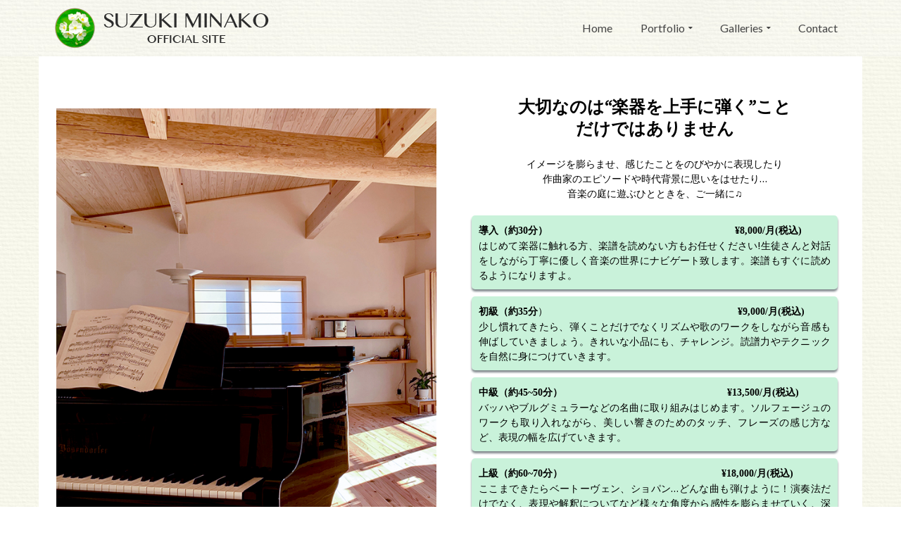

--- FILE ---
content_type: text/html; charset=UTF-8
request_url: https://suzuki-minako.com/1725-2/
body_size: 15250
content:
<!DOCTYPE html>
<!--[if lt IE 7]>      <html class="no-js lt-ie9 lt-ie8 lt-ie7" lang="ja" itemscope="itemscope" itemtype="http://schema.org/WebPage"> <![endif]-->
<!--[if IE 7]>         <html class="no-js lt-ie9 lt-ie8" lang="ja" itemscope="itemscope" itemtype="http://schema.org/WebPage"> <![endif]-->
<!--[if IE 8]>         <html class="no-js lt-ie9" lang="ja" itemscope="itemscope" itemtype="http://schema.org/WebPage"> <![endif]-->
<!--[if gt IE 8]><!--> <html class="no-js" lang="ja" itemscope="itemscope" itemtype="http://schema.org/WebPage"> <!--<![endif]-->
<head>
  <meta charset="UTF-8">
  <meta name="viewport" content="width=device-width, initial-scale=1.0">
  <meta name='robots' content='index, follow, max-image-preview:large, max-snippet:-1, max-video-preview:-1' />

	<!-- This site is optimized with the Yoast SEO plugin v20.2.1 - https://yoast.com/wordpress/plugins/seo/ -->
	<title>- Suzuki Minako Official Site</title>
	<link rel="canonical" href="https://suzuki-minako.com/1725-2/" />
	<meta property="og:locale" content="ja_JP" />
	<meta property="og:type" content="article" />
	<meta property="og:title" content="- Suzuki Minako Official Site" />
	<meta property="og:url" content="https://suzuki-minako.com/1725-2/" />
	<meta property="og:site_name" content="Suzuki Minako Official Site" />
	<meta property="article:modified_time" content="2023-05-12T13:15:31+00:00" />
	<meta name="twitter:card" content="summary_large_image" />
	<meta name="twitter:label1" content="推定読み取り時間" />
	<meta name="twitter:data1" content="1分" />
	<script type="application/ld+json" class="yoast-schema-graph">{"@context":"https://schema.org","@graph":[{"@type":"WebPage","@id":"https://suzuki-minako.com/1725-2/","url":"https://suzuki-minako.com/1725-2/","name":"- Suzuki Minako Official Site","isPartOf":{"@id":"https://suzuki-minako.com/#website"},"datePublished":"2023-03-28T11:52:07+00:00","dateModified":"2023-05-12T13:15:31+00:00","inLanguage":"ja","potentialAction":[{"@type":"ReadAction","target":["https://suzuki-minako.com/1725-2/"]}]},{"@type":"WebSite","@id":"https://suzuki-minako.com/#website","url":"https://suzuki-minako.com/","name":"Suzuki Minako Official Site","description":"","publisher":{"@id":"https://suzuki-minako.com/#/schema/person/ed23aedf46131fd5423c79d3e939918d"},"potentialAction":[{"@type":"SearchAction","target":{"@type":"EntryPoint","urlTemplate":"https://suzuki-minako.com/?s={search_term_string}"},"query-input":"required name=search_term_string"}],"inLanguage":"ja"},{"@type":["Person","Organization"],"@id":"https://suzuki-minako.com/#/schema/person/ed23aedf46131fd5423c79d3e939918d","name":"foris","image":{"@type":"ImageObject","inLanguage":"ja","@id":"https://suzuki-minako.com/#/schema/person/image/","url":"https://suzuki-minako.com/cms/wp2/wp-content/uploads/2023/03/sankayo_sss.png","contentUrl":"https://suzuki-minako.com/cms/wp2/wp-content/uploads/2023/03/sankayo_sss.png","width":100,"height":100,"caption":"foris"},"logo":{"@id":"https://suzuki-minako.com/#/schema/person/image/"},"sameAs":["https://suzuki-minako.com/cms/wp2"]}]}</script>
	<!-- / Yoast SEO plugin. -->


<link rel='dns-prefetch' href='//webfonts.sakura.ne.jp' />
<link rel='dns-prefetch' href='//fonts.googleapis.com' />
<link rel="alternate" type="application/rss+xml" title="Suzuki Minako Official Site &raquo; フィード" href="https://suzuki-minako.com/feed/" />
<link rel="alternate" type="application/rss+xml" title="Suzuki Minako Official Site &raquo; コメントフィード" href="https://suzuki-minako.com/comments/feed/" />
<script type="text/javascript">
/* <![CDATA[ */
window._wpemojiSettings = {"baseUrl":"https:\/\/s.w.org\/images\/core\/emoji\/14.0.0\/72x72\/","ext":".png","svgUrl":"https:\/\/s.w.org\/images\/core\/emoji\/14.0.0\/svg\/","svgExt":".svg","source":{"concatemoji":"https:\/\/suzuki-minako.com\/cms\/wp2\/wp-includes\/js\/wp-emoji-release.min.js?ver=6.4.3"}};
/*! This file is auto-generated */
!function(i,n){var o,s,e;function c(e){try{var t={supportTests:e,timestamp:(new Date).valueOf()};sessionStorage.setItem(o,JSON.stringify(t))}catch(e){}}function p(e,t,n){e.clearRect(0,0,e.canvas.width,e.canvas.height),e.fillText(t,0,0);var t=new Uint32Array(e.getImageData(0,0,e.canvas.width,e.canvas.height).data),r=(e.clearRect(0,0,e.canvas.width,e.canvas.height),e.fillText(n,0,0),new Uint32Array(e.getImageData(0,0,e.canvas.width,e.canvas.height).data));return t.every(function(e,t){return e===r[t]})}function u(e,t,n){switch(t){case"flag":return n(e,"\ud83c\udff3\ufe0f\u200d\u26a7\ufe0f","\ud83c\udff3\ufe0f\u200b\u26a7\ufe0f")?!1:!n(e,"\ud83c\uddfa\ud83c\uddf3","\ud83c\uddfa\u200b\ud83c\uddf3")&&!n(e,"\ud83c\udff4\udb40\udc67\udb40\udc62\udb40\udc65\udb40\udc6e\udb40\udc67\udb40\udc7f","\ud83c\udff4\u200b\udb40\udc67\u200b\udb40\udc62\u200b\udb40\udc65\u200b\udb40\udc6e\u200b\udb40\udc67\u200b\udb40\udc7f");case"emoji":return!n(e,"\ud83e\udef1\ud83c\udffb\u200d\ud83e\udef2\ud83c\udfff","\ud83e\udef1\ud83c\udffb\u200b\ud83e\udef2\ud83c\udfff")}return!1}function f(e,t,n){var r="undefined"!=typeof WorkerGlobalScope&&self instanceof WorkerGlobalScope?new OffscreenCanvas(300,150):i.createElement("canvas"),a=r.getContext("2d",{willReadFrequently:!0}),o=(a.textBaseline="top",a.font="600 32px Arial",{});return e.forEach(function(e){o[e]=t(a,e,n)}),o}function t(e){var t=i.createElement("script");t.src=e,t.defer=!0,i.head.appendChild(t)}"undefined"!=typeof Promise&&(o="wpEmojiSettingsSupports",s=["flag","emoji"],n.supports={everything:!0,everythingExceptFlag:!0},e=new Promise(function(e){i.addEventListener("DOMContentLoaded",e,{once:!0})}),new Promise(function(t){var n=function(){try{var e=JSON.parse(sessionStorage.getItem(o));if("object"==typeof e&&"number"==typeof e.timestamp&&(new Date).valueOf()<e.timestamp+604800&&"object"==typeof e.supportTests)return e.supportTests}catch(e){}return null}();if(!n){if("undefined"!=typeof Worker&&"undefined"!=typeof OffscreenCanvas&&"undefined"!=typeof URL&&URL.createObjectURL&&"undefined"!=typeof Blob)try{var e="postMessage("+f.toString()+"("+[JSON.stringify(s),u.toString(),p.toString()].join(",")+"));",r=new Blob([e],{type:"text/javascript"}),a=new Worker(URL.createObjectURL(r),{name:"wpTestEmojiSupports"});return void(a.onmessage=function(e){c(n=e.data),a.terminate(),t(n)})}catch(e){}c(n=f(s,u,p))}t(n)}).then(function(e){for(var t in e)n.supports[t]=e[t],n.supports.everything=n.supports.everything&&n.supports[t],"flag"!==t&&(n.supports.everythingExceptFlag=n.supports.everythingExceptFlag&&n.supports[t]);n.supports.everythingExceptFlag=n.supports.everythingExceptFlag&&!n.supports.flag,n.DOMReady=!1,n.readyCallback=function(){n.DOMReady=!0}}).then(function(){return e}).then(function(){var e;n.supports.everything||(n.readyCallback(),(e=n.source||{}).concatemoji?t(e.concatemoji):e.wpemoji&&e.twemoji&&(t(e.twemoji),t(e.wpemoji)))}))}((window,document),window._wpemojiSettings);
/* ]]> */
</script>
<style id='wp-emoji-styles-inline-css' type='text/css'>

	img.wp-smiley, img.emoji {
		display: inline !important;
		border: none !important;
		box-shadow: none !important;
		height: 1em !important;
		width: 1em !important;
		margin: 0 0.07em !important;
		vertical-align: -0.1em !important;
		background: none !important;
		padding: 0 !important;
	}
</style>
<link rel='stylesheet' id='wp-block-library-css' href='https://suzuki-minako.com/cms/wp2/wp-includes/css/dist/block-library/style.min.css?ver=6.4.3' type='text/css' media='all' />
<style id='classic-theme-styles-inline-css' type='text/css'>
/*! This file is auto-generated */
.wp-block-button__link{color:#fff;background-color:#32373c;border-radius:9999px;box-shadow:none;text-decoration:none;padding:calc(.667em + 2px) calc(1.333em + 2px);font-size:1.125em}.wp-block-file__button{background:#32373c;color:#fff;text-decoration:none}
</style>
<style id='global-styles-inline-css' type='text/css'>
body{--wp--preset--color--black: #000;--wp--preset--color--cyan-bluish-gray: #abb8c3;--wp--preset--color--white: #fff;--wp--preset--color--pale-pink: #f78da7;--wp--preset--color--vivid-red: #cf2e2e;--wp--preset--color--luminous-vivid-orange: #ff6900;--wp--preset--color--luminous-vivid-amber: #fcb900;--wp--preset--color--light-green-cyan: #7bdcb5;--wp--preset--color--vivid-green-cyan: #00d084;--wp--preset--color--pale-cyan-blue: #8ed1fc;--wp--preset--color--vivid-cyan-blue: #0693e3;--wp--preset--color--vivid-purple: #9b51e0;--wp--preset--color--pinnacle-primary: #ffffff;--wp--preset--color--pinnacle-primary-light: #f5873f;--wp--preset--color--very-light-gray: #eee;--wp--preset--color--very-dark-gray: #444;--wp--preset--gradient--vivid-cyan-blue-to-vivid-purple: linear-gradient(135deg,rgba(6,147,227,1) 0%,rgb(155,81,224) 100%);--wp--preset--gradient--light-green-cyan-to-vivid-green-cyan: linear-gradient(135deg,rgb(122,220,180) 0%,rgb(0,208,130) 100%);--wp--preset--gradient--luminous-vivid-amber-to-luminous-vivid-orange: linear-gradient(135deg,rgba(252,185,0,1) 0%,rgba(255,105,0,1) 100%);--wp--preset--gradient--luminous-vivid-orange-to-vivid-red: linear-gradient(135deg,rgba(255,105,0,1) 0%,rgb(207,46,46) 100%);--wp--preset--gradient--very-light-gray-to-cyan-bluish-gray: linear-gradient(135deg,rgb(238,238,238) 0%,rgb(169,184,195) 100%);--wp--preset--gradient--cool-to-warm-spectrum: linear-gradient(135deg,rgb(74,234,220) 0%,rgb(151,120,209) 20%,rgb(207,42,186) 40%,rgb(238,44,130) 60%,rgb(251,105,98) 80%,rgb(254,248,76) 100%);--wp--preset--gradient--blush-light-purple: linear-gradient(135deg,rgb(255,206,236) 0%,rgb(152,150,240) 100%);--wp--preset--gradient--blush-bordeaux: linear-gradient(135deg,rgb(254,205,165) 0%,rgb(254,45,45) 50%,rgb(107,0,62) 100%);--wp--preset--gradient--luminous-dusk: linear-gradient(135deg,rgb(255,203,112) 0%,rgb(199,81,192) 50%,rgb(65,88,208) 100%);--wp--preset--gradient--pale-ocean: linear-gradient(135deg,rgb(255,245,203) 0%,rgb(182,227,212) 50%,rgb(51,167,181) 100%);--wp--preset--gradient--electric-grass: linear-gradient(135deg,rgb(202,248,128) 0%,rgb(113,206,126) 100%);--wp--preset--gradient--midnight: linear-gradient(135deg,rgb(2,3,129) 0%,rgb(40,116,252) 100%);--wp--preset--font-size--small: 13px;--wp--preset--font-size--medium: 20px;--wp--preset--font-size--large: 36px;--wp--preset--font-size--x-large: 42px;--wp--preset--spacing--20: 0.44rem;--wp--preset--spacing--30: 0.67rem;--wp--preset--spacing--40: 1rem;--wp--preset--spacing--50: 1.5rem;--wp--preset--spacing--60: 2.25rem;--wp--preset--spacing--70: 3.38rem;--wp--preset--spacing--80: 5.06rem;--wp--preset--shadow--natural: 6px 6px 9px rgba(0, 0, 0, 0.2);--wp--preset--shadow--deep: 12px 12px 50px rgba(0, 0, 0, 0.4);--wp--preset--shadow--sharp: 6px 6px 0px rgba(0, 0, 0, 0.2);--wp--preset--shadow--outlined: 6px 6px 0px -3px rgba(255, 255, 255, 1), 6px 6px rgba(0, 0, 0, 1);--wp--preset--shadow--crisp: 6px 6px 0px rgba(0, 0, 0, 1);}:where(.is-layout-flex){gap: 0.5em;}:where(.is-layout-grid){gap: 0.5em;}body .is-layout-flow > .alignleft{float: left;margin-inline-start: 0;margin-inline-end: 2em;}body .is-layout-flow > .alignright{float: right;margin-inline-start: 2em;margin-inline-end: 0;}body .is-layout-flow > .aligncenter{margin-left: auto !important;margin-right: auto !important;}body .is-layout-constrained > .alignleft{float: left;margin-inline-start: 0;margin-inline-end: 2em;}body .is-layout-constrained > .alignright{float: right;margin-inline-start: 2em;margin-inline-end: 0;}body .is-layout-constrained > .aligncenter{margin-left: auto !important;margin-right: auto !important;}body .is-layout-constrained > :where(:not(.alignleft):not(.alignright):not(.alignfull)){max-width: var(--wp--style--global--content-size);margin-left: auto !important;margin-right: auto !important;}body .is-layout-constrained > .alignwide{max-width: var(--wp--style--global--wide-size);}body .is-layout-flex{display: flex;}body .is-layout-flex{flex-wrap: wrap;align-items: center;}body .is-layout-flex > *{margin: 0;}body .is-layout-grid{display: grid;}body .is-layout-grid > *{margin: 0;}:where(.wp-block-columns.is-layout-flex){gap: 2em;}:where(.wp-block-columns.is-layout-grid){gap: 2em;}:where(.wp-block-post-template.is-layout-flex){gap: 1.25em;}:where(.wp-block-post-template.is-layout-grid){gap: 1.25em;}.has-black-color{color: var(--wp--preset--color--black) !important;}.has-cyan-bluish-gray-color{color: var(--wp--preset--color--cyan-bluish-gray) !important;}.has-white-color{color: var(--wp--preset--color--white) !important;}.has-pale-pink-color{color: var(--wp--preset--color--pale-pink) !important;}.has-vivid-red-color{color: var(--wp--preset--color--vivid-red) !important;}.has-luminous-vivid-orange-color{color: var(--wp--preset--color--luminous-vivid-orange) !important;}.has-luminous-vivid-amber-color{color: var(--wp--preset--color--luminous-vivid-amber) !important;}.has-light-green-cyan-color{color: var(--wp--preset--color--light-green-cyan) !important;}.has-vivid-green-cyan-color{color: var(--wp--preset--color--vivid-green-cyan) !important;}.has-pale-cyan-blue-color{color: var(--wp--preset--color--pale-cyan-blue) !important;}.has-vivid-cyan-blue-color{color: var(--wp--preset--color--vivid-cyan-blue) !important;}.has-vivid-purple-color{color: var(--wp--preset--color--vivid-purple) !important;}.has-black-background-color{background-color: var(--wp--preset--color--black) !important;}.has-cyan-bluish-gray-background-color{background-color: var(--wp--preset--color--cyan-bluish-gray) !important;}.has-white-background-color{background-color: var(--wp--preset--color--white) !important;}.has-pale-pink-background-color{background-color: var(--wp--preset--color--pale-pink) !important;}.has-vivid-red-background-color{background-color: var(--wp--preset--color--vivid-red) !important;}.has-luminous-vivid-orange-background-color{background-color: var(--wp--preset--color--luminous-vivid-orange) !important;}.has-luminous-vivid-amber-background-color{background-color: var(--wp--preset--color--luminous-vivid-amber) !important;}.has-light-green-cyan-background-color{background-color: var(--wp--preset--color--light-green-cyan) !important;}.has-vivid-green-cyan-background-color{background-color: var(--wp--preset--color--vivid-green-cyan) !important;}.has-pale-cyan-blue-background-color{background-color: var(--wp--preset--color--pale-cyan-blue) !important;}.has-vivid-cyan-blue-background-color{background-color: var(--wp--preset--color--vivid-cyan-blue) !important;}.has-vivid-purple-background-color{background-color: var(--wp--preset--color--vivid-purple) !important;}.has-black-border-color{border-color: var(--wp--preset--color--black) !important;}.has-cyan-bluish-gray-border-color{border-color: var(--wp--preset--color--cyan-bluish-gray) !important;}.has-white-border-color{border-color: var(--wp--preset--color--white) !important;}.has-pale-pink-border-color{border-color: var(--wp--preset--color--pale-pink) !important;}.has-vivid-red-border-color{border-color: var(--wp--preset--color--vivid-red) !important;}.has-luminous-vivid-orange-border-color{border-color: var(--wp--preset--color--luminous-vivid-orange) !important;}.has-luminous-vivid-amber-border-color{border-color: var(--wp--preset--color--luminous-vivid-amber) !important;}.has-light-green-cyan-border-color{border-color: var(--wp--preset--color--light-green-cyan) !important;}.has-vivid-green-cyan-border-color{border-color: var(--wp--preset--color--vivid-green-cyan) !important;}.has-pale-cyan-blue-border-color{border-color: var(--wp--preset--color--pale-cyan-blue) !important;}.has-vivid-cyan-blue-border-color{border-color: var(--wp--preset--color--vivid-cyan-blue) !important;}.has-vivid-purple-border-color{border-color: var(--wp--preset--color--vivid-purple) !important;}.has-vivid-cyan-blue-to-vivid-purple-gradient-background{background: var(--wp--preset--gradient--vivid-cyan-blue-to-vivid-purple) !important;}.has-light-green-cyan-to-vivid-green-cyan-gradient-background{background: var(--wp--preset--gradient--light-green-cyan-to-vivid-green-cyan) !important;}.has-luminous-vivid-amber-to-luminous-vivid-orange-gradient-background{background: var(--wp--preset--gradient--luminous-vivid-amber-to-luminous-vivid-orange) !important;}.has-luminous-vivid-orange-to-vivid-red-gradient-background{background: var(--wp--preset--gradient--luminous-vivid-orange-to-vivid-red) !important;}.has-very-light-gray-to-cyan-bluish-gray-gradient-background{background: var(--wp--preset--gradient--very-light-gray-to-cyan-bluish-gray) !important;}.has-cool-to-warm-spectrum-gradient-background{background: var(--wp--preset--gradient--cool-to-warm-spectrum) !important;}.has-blush-light-purple-gradient-background{background: var(--wp--preset--gradient--blush-light-purple) !important;}.has-blush-bordeaux-gradient-background{background: var(--wp--preset--gradient--blush-bordeaux) !important;}.has-luminous-dusk-gradient-background{background: var(--wp--preset--gradient--luminous-dusk) !important;}.has-pale-ocean-gradient-background{background: var(--wp--preset--gradient--pale-ocean) !important;}.has-electric-grass-gradient-background{background: var(--wp--preset--gradient--electric-grass) !important;}.has-midnight-gradient-background{background: var(--wp--preset--gradient--midnight) !important;}.has-small-font-size{font-size: var(--wp--preset--font-size--small) !important;}.has-medium-font-size{font-size: var(--wp--preset--font-size--medium) !important;}.has-large-font-size{font-size: var(--wp--preset--font-size--large) !important;}.has-x-large-font-size{font-size: var(--wp--preset--font-size--x-large) !important;}
.wp-block-navigation a:where(:not(.wp-element-button)){color: inherit;}
:where(.wp-block-post-template.is-layout-flex){gap: 1.25em;}:where(.wp-block-post-template.is-layout-grid){gap: 1.25em;}
:where(.wp-block-columns.is-layout-flex){gap: 2em;}:where(.wp-block-columns.is-layout-grid){gap: 2em;}
.wp-block-pullquote{font-size: 1.5em;line-height: 1.6;}
</style>
<style id='kadence-blocks-global-variables-inline-css' type='text/css'>
:root {--global-kb-font-size-sm:clamp(0.8rem, 0.73rem + 0.217vw, 0.9rem);--global-kb-font-size-md:clamp(1.1rem, 0.995rem + 0.326vw, 1.25rem);--global-kb-font-size-lg:clamp(1.75rem, 1.576rem + 0.543vw, 2rem);--global-kb-font-size-xl:clamp(2.25rem, 1.728rem + 1.63vw, 3rem);--global-kb-font-size-xxl:clamp(2.5rem, 1.456rem + 3.26vw, 4rem);--global-kb-font-size-xxxl:clamp(2.75rem, 0.489rem + 7.065vw, 6rem);}:root {--global-palette1: #3182CE;--global-palette2: #2B6CB0;--global-palette3: #1A202C;--global-palette4: #2D3748;--global-palette5: #4A5568;--global-palette6: #718096;--global-palette7: #EDF2F7;--global-palette8: #F7FAFC;--global-palette9: #ffffff;}
</style>
<link rel='stylesheet' id='pinnacle_theme-css' href='https://suzuki-minako.com/cms/wp2/wp-content/themes/pinnacle/assets/css/pinnacle.css?ver=1711' type='text/css' media='all' />
<link rel='stylesheet' id='pinnacle_skin-css' href='https://suzuki-minako.com/cms/wp2/wp-content/themes/pinnacle/assets/css/skins/default.css' type='text/css' media='all' />
<link rel='stylesheet' id='redux-google-fonts-pinnacle-css' href='https://fonts.googleapis.com/css?family=Raleway%3A400%2C700%2C100%7CLato%3A400&#038;subset=latin&#038;ver=1706948035' type='text/css' media='all' />
<link rel="stylesheet" type="text/css" href="https://suzuki-minako.com/cms/wp2/wp-content/plugins/smart-slider-3/Public/SmartSlider3/Application/Frontend/Assets/dist/smartslider.min.css?ver=78442573" media="all">
<link rel="stylesheet" type="text/css" href="https://fonts.googleapis.com/css?display=swap&amp;family=Noto+Serif%3A300%2C400" media="all">
<style data-related="n2-ss-28">div#n2-ss-28 .n2-ss-slider-1{display:grid;position:relative;}div#n2-ss-28 .n2-ss-slider-2{display:grid;position:relative;overflow:hidden;padding:0px 0px 0px 0px;border:0px solid RGBA(62,62,62,1);border-radius:0px;background-clip:padding-box;background-repeat:repeat;background-position:50% 50%;background-size:cover;background-attachment:scroll;z-index:1;}div#n2-ss-28:not(.n2-ss-loaded) .n2-ss-slider-2{background-image:none !important;}div#n2-ss-28 .n2-ss-slider-3{display:grid;grid-template-areas:'cover';position:relative;overflow:hidden;z-index:10;}div#n2-ss-28 .n2-ss-slider-3 > *{grid-area:cover;}div#n2-ss-28 .n2-ss-slide-backgrounds,div#n2-ss-28 .n2-ss-slider-3 > .n2-ss-divider{position:relative;}div#n2-ss-28 .n2-ss-slide-backgrounds{z-index:10;}div#n2-ss-28 .n2-ss-slide-backgrounds > *{overflow:hidden;}div#n2-ss-28 .n2-ss-slide-background{transform:translateX(-100000px);}div#n2-ss-28 .n2-ss-slider-4{place-self:center;position:relative;width:100%;height:100%;z-index:20;display:grid;grid-template-areas:'slide';}div#n2-ss-28 .n2-ss-slider-4 > *{grid-area:slide;}div#n2-ss-28.n2-ss-full-page--constrain-ratio .n2-ss-slider-4{height:auto;}div#n2-ss-28 .n2-ss-slide{display:grid;place-items:center;grid-auto-columns:100%;position:relative;z-index:20;-webkit-backface-visibility:hidden;transform:translateX(-100000px);}div#n2-ss-28 .n2-ss-slide{perspective:1500px;}div#n2-ss-28 .n2-ss-slide-active{z-index:21;}.n2-ss-background-animation{position:absolute;top:0;left:0;width:100%;height:100%;z-index:3;}div#n2-ss-28 .n-uc-f3zES55P1DhN-inner{border-width:0px 0px 0px 0px ;border-style:solid;border-color:RGBA(255,255,255,1);}div#n2-ss-28 .n-uc-f3zES55P1DhN-inner:HOVER{border-width:0px 0px 0px 0px ;border-style:solid;border-color:RGBA(255,255,255,1);}div#n2-ss-28 .n-uc-Lidvjhpo5DK8-inner{border-width:0px 0px 0px 0px ;border-style:solid;border-color:RGBA(255,255,255,1);}div#n2-ss-28 .n-uc-Lidvjhpo5DK8-inner:HOVER{border-width:0px 0px 0px 0px ;border-style:solid;border-color:RGBA(255,255,255,1);}div#n2-ss-28 .n-uc-M1eSqwhuAsx7-inner{border-width:0px 0px 0px 0px ;border-style:solid;border-color:RGBA(255,255,255,1);}div#n2-ss-28 .n-uc-M1eSqwhuAsx7-inner:HOVER{border-width:0px 0px 0px 0px ;border-style:solid;border-color:RGBA(255,255,255,1);}div#n2-ss-28 .n2-font-eeaebad12dd8bd8f6c3209a4eebf9df1-hover{font-family: 'Noto Serif';color: #000000;font-size:150%;text-shadow: none;line-height: 1.3;font-weight: normal;font-style: normal;text-decoration: none;text-align: center;letter-spacing: normal;word-spacing: normal;text-transform: none;font-weight: 700;}div#n2-ss-28 .n2-font-b0196be503e2e19b20e8f2ef2536e2f5-paragraph{font-family: 'Noto Serif';color: #000000;font-size:87.5%;text-shadow: none;line-height: 1.5;font-weight: normal;font-style: normal;text-decoration: none;text-align: center;letter-spacing: normal;word-spacing: normal;text-transform: none;font-weight: 400;}div#n2-ss-28 .n2-font-b0196be503e2e19b20e8f2ef2536e2f5-paragraph a, div#n2-ss-28 .n2-font-b0196be503e2e19b20e8f2ef2536e2f5-paragraph a:FOCUS{font-family: 'Noto Serif';color: #1890d7;font-size:100%;text-shadow: none;line-height: 1.5;font-weight: normal;font-style: normal;text-decoration: none;text-align: center;letter-spacing: normal;word-spacing: normal;text-transform: none;font-weight: 400;}div#n2-ss-28 .n2-font-b0196be503e2e19b20e8f2ef2536e2f5-paragraph a:HOVER, div#n2-ss-28 .n2-font-b0196be503e2e19b20e8f2ef2536e2f5-paragraph a:ACTIVE{font-family: 'Noto Serif';color: #1890d7;font-size:100%;text-shadow: none;line-height: 1.5;font-weight: normal;font-style: normal;text-decoration: none;text-align: center;letter-spacing: normal;word-spacing: normal;text-transform: none;font-weight: 400;}div#n2-ss-28 .n2-style-4dd3873bc8de5a74f6772e69e5ca366f-heading{background: RGBA(0,0,0,0);opacity:1;padding:10px 10px 10px 10px ;box-shadow: none;border: 0px solid RGBA(0,0,0,1);border-radius:5px;}div#n2-ss-28 .n2-font-569236419ab565fb41bb3ef8f230247a-hover{font-family: 'Noto Serif';color: #ffffff;font-size:300%;text-shadow: none;line-height: 1.3;font-weight: normal;font-style: normal;text-decoration: none;text-align: inherit;letter-spacing: normal;word-spacing: normal;text-transform: none;font-weight: 700;}div#n2-ss-28 .n-uc-PlPwOBpS9DFK-inner{border-width:0px 0px 0px 0px ;border-style:solid;border-color:RGBA(255,255,255,1);}div#n2-ss-28 .n-uc-PlPwOBpS9DFK-inner:HOVER{border-width:0px 0px 0px 0px ;border-style:solid;border-color:RGBA(255,255,255,1);}div#n2-ss-28 .n-uc-hPb28Q0DuSRd-inner{border-width:0px 0px 0px 0px ;border-style:solid;border-color:RGBA(255,255,255,1);}div#n2-ss-28 .n-uc-hPb28Q0DuSRd-inner:HOVER{border-width:0px 0px 0px 0px ;border-style:solid;border-color:RGBA(255,255,255,1);}div#n2-ss-28 .n2-font-8f7e4ed4f1edc3019aa94ea860f47e38-paragraph{font-family: 'Noto Serif';color: #000000;font-size:87.5%;text-shadow: none;line-height: 1.5;font-weight: normal;font-style: normal;text-decoration: none;text-align: justify;letter-spacing: normal;word-spacing: normal;text-transform: none;font-weight: 400;}div#n2-ss-28 .n2-font-8f7e4ed4f1edc3019aa94ea860f47e38-paragraph a, div#n2-ss-28 .n2-font-8f7e4ed4f1edc3019aa94ea860f47e38-paragraph a:FOCUS{font-family: 'Noto Serif';color: #1890d7;font-size:100%;text-shadow: none;line-height: 1.5;font-weight: normal;font-style: normal;text-decoration: none;text-align: justify;letter-spacing: normal;word-spacing: normal;text-transform: none;font-weight: 400;}div#n2-ss-28 .n2-font-8f7e4ed4f1edc3019aa94ea860f47e38-paragraph a:HOVER, div#n2-ss-28 .n2-font-8f7e4ed4f1edc3019aa94ea860f47e38-paragraph a:ACTIVE{font-family: 'Noto Serif';color: #1890d7;font-size:100%;text-shadow: none;line-height: 1.5;font-weight: normal;font-style: normal;text-decoration: none;text-align: justify;letter-spacing: normal;word-spacing: normal;text-transform: none;font-weight: 400;}div#n2-ss-28 .n2-style-e89acdd876aa7091139def935d53abd1-heading{background: RGBA(46,204,113,0.26);opacity:1;padding:10px 10px 10px 10px ;box-shadow: 0px 3px 3px 0px RGBA(129,137,141,1);border: 0px solid RGBA(0,0,0,1);border-radius:5px;}div#n2-ss-28 .n2-style-8020d02083112454357ca6960418cc69-heading{background: RGBA(46,204,113,0.26);opacity:1;padding:10px 10px 10px 10px ;box-shadow: 0px 3px 3px 0px RGBA(129,137,141,1);border: 0px solid RGBA(0,0,0,1);border-radius:5px;}div#n2-ss-28 .n2-font-ec15e9277a66a48a9be5f7f88f6822bb-paragraph{font-family: 'Noto Serif';color: #000000;font-size:87.5%;text-shadow: none;line-height: 1.5;font-weight: normal;font-style: normal;text-decoration: none;text-align: left;letter-spacing: normal;word-spacing: normal;text-transform: none;font-weight: 400;}div#n2-ss-28 .n2-font-ec15e9277a66a48a9be5f7f88f6822bb-paragraph a, div#n2-ss-28 .n2-font-ec15e9277a66a48a9be5f7f88f6822bb-paragraph a:FOCUS{font-family: 'Noto Serif';color: #1890d7;font-size:100%;text-shadow: none;line-height: 1.5;font-weight: normal;font-style: normal;text-decoration: none;text-align: left;letter-spacing: normal;word-spacing: normal;text-transform: none;font-weight: 400;}div#n2-ss-28 .n2-font-ec15e9277a66a48a9be5f7f88f6822bb-paragraph a:HOVER, div#n2-ss-28 .n2-font-ec15e9277a66a48a9be5f7f88f6822bb-paragraph a:ACTIVE{font-family: 'Noto Serif';color: #1890d7;font-size:100%;text-shadow: none;line-height: 1.5;font-weight: normal;font-style: normal;text-decoration: none;text-align: left;letter-spacing: normal;word-spacing: normal;text-transform: none;font-weight: 400;}div#n2-ss-28 .n2-ss-slide-limiter{max-width:1200px;}div#n2-ss-28 .n-uc-6Gww35U99cDA{padding:10px 10px 10px 10px}div#n2-ss-28 .n-uc-23bylWNgQNIL-inner{padding:10px 10px 10px 10px;justify-content:center}div#n2-ss-28 .n-uc-23bylWNgQNIL{align-self:center;}div#n2-ss-28 .n-uc-f3zES55P1DhN-inner{padding:10px 10px 10px 10px}div#n2-ss-28 .n-uc-f3zES55P1DhN-inner > .n2-ss-layer-row-inner{width:calc(100% + 21px);margin:-10px;flex-wrap:nowrap;}div#n2-ss-28 .n-uc-f3zES55P1DhN-inner > .n2-ss-layer-row-inner > .n2-ss-layer[data-sstype="col"]{margin:10px}div#n2-ss-28 .n-uc-Lidvjhpo5DK8-inner{padding:0px 10px 10px 10px;justify-content:center}div#n2-ss-28 .n-uc-Lidvjhpo5DK8{width:50%}div#n2-ss-28 .n-uc-M1eSqwhuAsx7-inner{padding:10px 10px 10px 10px;justify-content:center}div#n2-ss-28 .n-uc-M1eSqwhuAsx7{max-width: 600px;width:50%}div#n2-ss-28 .n-uc-Dz77Vyu5mCoo{--margin-top:15px}div#n2-ss-28 .n-uc-PlPwOBpS9DFK-inner{padding:0px 10px 10px 10px}div#n2-ss-28 .n-uc-PlPwOBpS9DFK-inner > .n2-ss-layer-row-inner{width:calc(100% + 21px);margin:-10px;flex-wrap:nowrap;}div#n2-ss-28 .n-uc-PlPwOBpS9DFK-inner > .n2-ss-layer-row-inner > .n2-ss-layer[data-sstype="col"]{margin:10px}div#n2-ss-28 .n-uc-PlPwOBpS9DFK{max-width:885px}div#n2-ss-28 .n-uc-hPb28Q0DuSRd-inner{padding:10px 0px 5px 0px;justify-content:center}div#n2-ss-28 .n-uc-hPb28Q0DuSRd{width:100%}div#n2-ss-28 .n-uc-MjVCOWDrew6H{max-width:790px}div#n2-ss-28 .n-uc-v4KvfDrI7xnr{--margin-top:10px;max-width:790px}div#n2-ss-28 .n-uc-2mrYz8DRv8xU{--margin-top:10px;max-width:790px}div#n2-ss-28 .n-uc-4iIinlGmgOqt{--margin-top:10px;max-width:790px}div#n2-ss-28 .n-uc-qsfShOdfweSB{--margin-top:10px;max-width:790px}@media (min-width: 1200px){div#n2-ss-28 [data-hide-desktopportrait="1"]{display: none !important;}}@media (orientation: landscape) and (max-width: 1199px) and (min-width: 901px),(orientation: portrait) and (max-width: 1199px) and (min-width: 701px){div#n2-ss-28 .n-uc-f3zES55P1DhN-inner > .n2-ss-layer-row-inner{flex-wrap:nowrap;}div#n2-ss-28 .n-uc-Lidvjhpo5DK8{width:50%}div#n2-ss-28 .n-uc-M1eSqwhuAsx7{width:50%}div#n2-ss-28 .n-uc-PlPwOBpS9DFK-inner > .n2-ss-layer-row-inner{flex-wrap:nowrap;}div#n2-ss-28 .n-uc-hPb28Q0DuSRd{width:100%}div#n2-ss-28 [data-hide-tabletportrait="1"]{display: none !important;}}@media (orientation: landscape) and (max-width: 900px),(orientation: portrait) and (max-width: 700px){div#n2-ss-28 .n-uc-f3zES55P1DhN-inner > .n2-ss-layer-row-inner{flex-wrap:wrap;}div#n2-ss-28 .n-uc-Lidvjhpo5DK8{width:calc(100% - 20px)}div#n2-ss-28 .n-uc-M1eSqwhuAsx7{width:calc(100% - 20px)}div#n2-ss-28 .n-uc-PlPwOBpS9DFK-inner > .n2-ss-layer-row-inner{flex-wrap:wrap;}div#n2-ss-28 .n-uc-hPb28Q0DuSRd{width:calc(100% - 20px)}div#n2-ss-28 [data-hide-mobileportrait="1"]{display: none !important;}}</style>
<script type="text/javascript" src="https://suzuki-minako.com/cms/wp2/wp-includes/js/jquery/jquery.min.js?ver=3.7.1" id="jquery-core-js"></script>
<script type="text/javascript" src="https://suzuki-minako.com/cms/wp2/wp-includes/js/jquery/jquery-migrate.min.js?ver=3.4.1" id="jquery-migrate-js"></script>
<script type="text/javascript" src="//webfonts.sakura.ne.jp/js/sakurav3.js?fadein=0&amp;ver=3.1.3" id="typesquare_std-js"></script>
<!--[if lt IE 9]>
<script type="text/javascript" src="https://suzuki-minako.com/cms/wp2/wp-content/themes/pinnacle/assets/js/vendor/respond.min.js?ver=6.4.3" id="pinnacle-respond-js"></script>
<![endif]-->
<script type="text/javascript" src="https://suzuki-minako.com/cms/wp2/wp-content/themes/pinnacle/assets/js/vendor/modernizr-2.7.0.min.js" id="modernizr-js"></script>
<link rel="https://api.w.org/" href="https://suzuki-minako.com/wp-json/" /><link rel="alternate" type="application/json" href="https://suzuki-minako.com/wp-json/wp/v2/pages/1725" /><link rel="EditURI" type="application/rsd+xml" title="RSD" href="https://suzuki-minako.com/cms/wp2/xmlrpc.php?rsd" />
<meta name="generator" content="WordPress 6.4.3" />
<link rel='shortlink' href='https://suzuki-minako.com/?p=1725' />
<link rel="alternate" type="application/json+oembed" href="https://suzuki-minako.com/wp-json/oembed/1.0/embed?url=https%3A%2F%2Fsuzuki-minako.com%2F1725-2%2F" />
<link rel="alternate" type="text/xml+oembed" href="https://suzuki-minako.com/wp-json/oembed/1.0/embed?url=https%3A%2F%2Fsuzuki-minako.com%2F1725-2%2F&#038;format=xml" />
<meta name="cdp-version" content="1.3.9" /><style type='text/css'>
.site-branding .site-title a:lang(ja),.site-title{ font-family: 'UDデジタル教科書体 R JIS2004';}.site-description:lang(ja){ font-family: 'UDデジタル教科書体 R JIS2004';}section.widget h2:lang(ja),.widget-title{ font-family: 'UDデジタル教科書体 R JIS2004';}section.widget ul li:lang(ja),.widget-content ul li{ font-family: 'UDデジタル教科書体 R JIS2004';}</style>
<style type='text/css'>
h1,h2,h3,h1:lang(ja),h2:lang(ja),h3:lang(ja),.entry-title:lang(ja){ font-family: "A1明朝";}h4,h5,h6,h4:lang(ja),h5:lang(ja),h6:lang(ja),div.entry-meta span:lang(ja),footer.entry-footer span:lang(ja){ font-family: "解ミン 宙 B";}.hentry,.entry-content p,.post-inner.entry-content p,#comments div:lang(ja){ font-family: "しまなみ JIS2004";}strong,b,#comments .comment-author .fn:lang(ja){ font-family: "トーキング";}</style>
<script type="text/javascript">var light_error = "The Image could not be loaded.", light_of = "%curr% of %total%", light_load = "Loading...";</script><style type="text/css">#kad-banner #topbar .topbarsociallinks li a {font-size:14px;}.trans-header #pageheader {padding-top:80px;}.titleclass {background:#666666;}.headerfont, .tp-caption, .yith-wcan-list li, .yith-wcan .yith-wcan-reset-navigation, ul.yith-wcan-label li a, .product_item .price {font-family:Raleway;} 
  .topbarmenu ul li {font-family:Lato;}
  #kadbreadcrumbs {font-family:'Times New Roman', Times,serif;}.kt-home-call-to-action {padding:140px 0;}.home-message:hover {background-color:#ffffff; background-color: rgba(255, 255, 255, 0.6);}
nav.woocommerce-pagination ul li a:hover, .wp-pagenavi a:hover, .woocommerce-info, .panel-heading .accordion-toggle, .variations .kad_radio_variations label:hover, .variations .kad_radio_variations label.selectedValue,.variations .kad_radio_variations label:hover {border-color: #ffffff;}
a, .product_price ins .amount, .price ins .amount, .price ins, .color_primary, .postedinbottom a:hover, .footerclass a:hover, .posttags a:hover, .subhead a:hover, .nav-trigger-case:hover .kad-menu-name, .star-rating, .kad-btn-border-white:hover, .tp-caption .kad-btn-border-white:hover, .woocommerce-info:before, .nav-trigger-case:hover .kad-navbtn, #wp-calendar a, .widget_categories .widget-inner .cat-item a:hover, .widget_archive li a:hover, .widget_nav_menu li a:hover,.widget_recent_entries li a:hover, .widget_pages li a:hover, .product-categories li a:hover, .product-categories li a:hover, .has-pinnacle-primary-color {color: #ffffff;}
.widget_price_filter .ui-slider .ui-slider-handle, .product_item .kad_add_to_cart:hover, .product_item a.button:hover, .product_item.hidetheaction:hover .kad_add_to_cart:hover, .kad-btn-primary, html .woocommerce-page .widget_layered_nav ul.yith-wcan-label li a:hover, html .woocommerce-page .widget_layered_nav ul.yith-wcan-label li.chosen a, nav.woocommerce-pagination ul li span.current, nav.woocommerce-pagination ul li a:hover, .product-category.grid_item a:hover h5, .woocommerce-message .button, .widget_layered_nav_filters ul li a, .widget_layered_nav ul li.chosen a, .wpcf7 input.wpcf7-submit, .yith-wcan .yith-wcan-reset-navigation, .panel-heading .accordion-toggle, .nav-tabs li.active, .menu-cart-btn .kt-cart-total, .form-search .search-icon, .product_item .add_to_cart_button:hover, div.product .woocommerce-tabs ul.tabs li.active, #containerfooter .menu li a:hover, .bg_primary, .home-iconmenu .home-icon-item:hover i, .home-iconmenu .home-icon-item:hover h4:after, .home-iconmenu .home-icon-item:hover .kad-btn-primary, p.demo_store, #commentform .form-submit #submit, .kad-hover-bg-primary:hover, .widget_shopping_cart_content .checkout, .product_item.hidetheaction:hover .add_to_cart_button:hover, .product_item.hidetheaction:hover a.button:hover, .productnav a:hover, .kad-btn-primary, .single_add_to_cart_button, #commentform .form-submit #submit, #payment #place_order, .yith-wcan .yith-wcan-reset-navigation, .checkout-button, .widget_shopping_cart_content .checkout, .cart-collaterals .shipping_calculator .button, .login .form-row .button, .order-actions .button, input[type="submit"].button, .post-password-form input[type="submit"], #kad-top-cart-popup .button.checkout, #kad-head-cart-popup .button.checkout, table.shop_table td.actions .checkout-button.button, .select2-container .select2-choice .select2-arrow, .woocommerce span.onsale, span.onsale, .woocommerce #carouselcontainer span.onsale, #filters li a.selected, #filters li a:hover, .p_primarystyle .portfolio-hoverover, .woocommerce-message, .woocommerce-error, a.added_to_cart:hover, .cart-collaterals .cart_totals tr.order-total, .cart-collaterals .shipping_calculator h2 a:hover, .top-menu-cart-btn .kt-cart-total, #topbar ul.sf-menu li a:hover, .topbarmenu ul.sf-menu li.sf-dropdown:hover, .topbarsociallinks li a:hover, #topbar .nav-trigger-case .kad-navbtn:hover, .top-menu-search-btn:hover, .top-search-btn.collapsed:hover, .top-menu-cart-btn:hover, .top-cart-btn.collapsed:hover, .wp-pagenavi .current, .wp-pagenavi a:hover, .login .form-row .button, .post-password-form input[type="submit"], .kad-post-navigation .kad-previous-link a:hover, .kad-post-navigation .kad-next-link a:hover, .select2-results .select2-highlighted, .variations .kad_radio_variations label.selectedValue, #payment #place_order, .checkout-button, input[type="submit"].button, .order-actions .button, .productnav a:hover, #nav-main ul.sf-menu ul li a:hover, #nav-main ul.sf-menu ul li.current-menu-item a, .woocommerce-checkout .chosen-container .chosen-results li.highlighted, .return-to-shop a.wc-backward, .has-pinnacle-primary-background-color {background: #ffffff;}.posttags {display:none;}@media (-webkit-min-device-pixel-ratio: 2), (min-resolution: 192dpi) {body #kad-banner #logo .kad-standard-logo, .trans-header .is-sticky #kad-banner #logo .kad-standard-logo {background-image: url("https://suzuki-minako.com/cms/wp2/wp-content/uploads/2023/03/minako_lgo_black2.png") !important;} } @media (-webkit-min-device-pixel-ratio: 2), (min-resolution: 192dpi) { .trans-header #kad-banner #logo .kad-standard-logo-tranbg {background-image:url("https://suzuki-minako.com/cms/wp2/wp-content/uploads/2021/05/minako_lgo_white@2.png") !important;}}.product_item .product_details h5 {min-height:50px;}@media (max-width: 767px) {#topbar{display:none;}}.kad-hidepostauthortop, .postauthortop {display:none;}.postedinbottom {display:none;}.postcommentscount {display:none;}.kad-header-style-basic #nav-main ul.sf-menu > li > a, .kad-header-style-basic #kad-shrinkheader #mobile-nav-trigger a {line-height:80px;}.postdate, .kad-hidedate, .postdatetooltip{display:none;}.none-trans-header .nav-trigger-case.collapsed .kad-navbtn, .is-sticky .nav-trigger-case.collapsed .kad-navbtn {color:#444444;}.boxi1 {
background:#f9f9f9;
padding:15px 0 1px;
text-align:center;
border-radius:5px;
margin-bottom:20px;
}

.boxi1 div {
font-size:28px;
}

.boxi1 p {
margin:5px 0 0;
min-height:40px;
}

.home-page-title {
font-size:120px;
line-height:120px;
}

.subtitle.home-page-subtitle {
font-family: "UDDigiKyokasho R JIS2004";
font-size:20px;
}

@media (max-width: 992px) {
.home-page-title {
font-size:80px;
line-height:80px;
}

.subtitle.home-page-subtitle {
font-size:16px;
}
}

@media (max-width: 768px) {
.home-page-title {
font-size:50px;
line-height:50px;
}

.subtitle.home-page-subtitle {
font-size:12px;
}
}
.contactformcase h3 {font-size: 20px;}

div.product .product_title.kt_title_hidden {
  display: none;
}



div.wpforms-container-full .wpforms-form button[type=submit] {
    color: white !important;
    background: #ee7948 !important;
    border-color: #ee7948 !important;
}

.wpforms-confirmation-container-full {
    background: #ffc;
    border: 1px solid #ccc;
    border-radius:5px;
    text-align: center !important;
}</style><style type="text/css">.recentcomments a{display:inline !important;padding:0 !important;margin:0 !important;}</style><style type="text/css" title="dynamic-css" class="options-output">.kad-primary-nav ul.sf-menu a,.nav-trigger-case.collapsed .kad-navbtn{color:#ffffff;}.headerclass{border-color:transparent;}.sticky-wrapper #logo a.brand, .trans-header #logo a.brand{color:#ffffff;}.is-sticky header #logo a.brand,.logofont,.none-trans-header header #logo a.brand,header #logo a.brand{font-family:Raleway;font-weight:400;font-style:normal;color:#444444;font-size:32px;}.titleclass{background-color:#666666;background-size:cover;background-position:right center;}.titleclass h1{color:#ffffff;}.titleclass .subtitle{color:#ffffff;}.home_titleclass{background-color:#dd9933;}.home-iconmenu .home-icon-item i{color:#ffffff;}.home-iconmenu .home-icon-item i{background-color:#1e73be;}.kad-call-title-case h1.kad-call-title{color:#ffffff;}.kad-call-button-case a.kad-btn-primary{color:#ffffff;}.kad-call-button-case a.kad-btn-primary{background-color:#4887bf;}.kad-call-button-case a.kad-btn-primary:hover{color:#1e73be;}.kad-call-button-case a.kad-btn-primary:hover{background-color:#ffffff;}.kt-home-call-to-action{background-color:#ffffff;background-repeat:no-repeat;background-size:cover;background-attachment:fixed;background-position:center center;background-image:url('https://suzuki-minako.com/cms/wp2/wp-content/uploads/2021/05/portrait1.jpg');}.product_item .product_details h5, .product-category.grid_item a h5{font-family:Raleway;line-height:20px;font-weight:700;font-style:normal;font-size:15px;}.contentclass{background-image:url('https://suzuki-minako.com/cms/wp2/wp-content/uploads/2021/05/paper_white5.jpg');}.topclass{background-color:#ffffff;}.is-sticky .headerclass,.none-trans-header .headerclass{background-image:url('https://suzuki-minako.com/cms/wp2/wp-content/uploads/2021/05/paper_white7.jpg');}.kad-primary-nav > ul{background-color:transparent;background-repeat:no-repeat;background-size:cover;background-attachment:fixed;background-position:left top;}.postclass{background-color:#ffffff;background-repeat:repeat;}.footerclass{background-image:url('https://suzuki-minako.com/cms/wp2/wp-content/uploads/2021/05/paper_blue1.jpg');}body{background-color:#ffffff;}h1{font-family:Raleway;line-height:180px;font-weight:400;font-style:normal;color:#dd3333;font-size:36px;}h2{font-family:Raleway;line-height:40px;font-weight:400;font-style:normal;font-size:32px;}h3{font-family:Raleway;line-height:60px;font-weight:400;font-style:normal;font-size:24px;}h4{font-family:Raleway;line-height:34px;font-weight:400;font-style:normal;font-size:24px;}h5{font-family:Raleway;line-height:26px;font-weight:400;font-style:normal;font-size:18px;}.subtitle{font-family:Raleway;line-height:30px;font-weight:100;font-style:normal;font-size:18px;}body{font-family:'Times New Roman', Times,serif;line-height:20px;font-weight:400;font-style:normal;font-size:14px;}.is-sticky .kad-primary-nav ul.sf-menu a, ul.sf-menu a, .none-trans-header .kad-primary-nav ul.sf-menu a{font-family:Lato;font-weight:400;font-style:normal;color:#444444;font-size:16px;}.kad-nav-inner .kad-mnav, .kad-mobile-nav .kad-nav-inner li a, .kad-mobile-nav .kad-nav-inner li .kad-submenu-accordion{font-family:Raleway;line-height:20px;font-weight:400;font-style:normal;font-size:16px;}#topbar ul.sf-menu > li > a, #topbar .top-menu-cart-btn, #topbar .top-menu-search-btn, #topbar .nav-trigger-case .kad-navbtn, #topbar .topbarsociallinks li a{font-family:Raleway;font-weight:400;font-style:normal;font-size:11px;}</style><script>(function(){this._N2=this._N2||{_r:[],_d:[],r:function(){this._r.push(arguments)},d:function(){this._d.push(arguments)}}}).call(window);</script><script src="https://suzuki-minako.com/cms/wp2/wp-content/plugins/smart-slider-3/Public/SmartSlider3/Application/Frontend/Assets/dist/n2.min.js?ver=78442573" defer async></script>
<script src="https://suzuki-minako.com/cms/wp2/wp-content/plugins/smart-slider-3/Public/SmartSlider3/Application/Frontend/Assets/dist/smartslider-frontend.min.js?ver=78442573" defer async></script>
<script src="https://suzuki-minako.com/cms/wp2/wp-content/plugins/smart-slider-3/Public/SmartSlider3/Slider/SliderType/Simple/Assets/dist/ss-simple.min.js?ver=78442573" defer async></script>
<script>_N2.r('documentReady',function(){_N2.r(["documentReady","smartslider-frontend","ss-simple"],function(){new _N2.SmartSliderSimple('n2-ss-28',{"admin":false,"background.video.mobile":1,"loadingTime":2000,"alias":{"id":0,"smoothScroll":0,"slideSwitch":0,"scroll":1},"align":"normal","isDelayed":0,"responsive":{"mediaQueries":{"all":false,"desktopportrait":["(min-width: 1200px)"],"tabletportrait":["(orientation: landscape) and (max-width: 1199px) and (min-width: 901px)","(orientation: portrait) and (max-width: 1199px) and (min-width: 701px)"],"mobileportrait":["(orientation: landscape) and (max-width: 900px)","(orientation: portrait) and (max-width: 700px)"]},"base":{"slideOuterWidth":1200,"slideOuterHeight":600,"sliderWidth":1200,"sliderHeight":600,"slideWidth":1200,"slideHeight":600},"hideOn":{"desktopLandscape":false,"desktopPortrait":false,"tabletLandscape":false,"tabletPortrait":false,"mobileLandscape":false,"mobilePortrait":false},"onResizeEnabled":true,"type":"fullwidth","sliderHeightBasedOn":"real","focusUser":1,"focusEdge":"auto","breakpoints":[{"device":"tabletPortrait","type":"max-screen-width","portraitWidth":1199,"landscapeWidth":1199},{"device":"mobilePortrait","type":"max-screen-width","portraitWidth":700,"landscapeWidth":900}],"enabledDevices":{"desktopLandscape":0,"desktopPortrait":1,"tabletLandscape":0,"tabletPortrait":1,"mobileLandscape":0,"mobilePortrait":1},"sizes":{"desktopPortrait":{"width":1200,"height":600,"max":3000,"min":1200},"tabletPortrait":{"width":701,"height":350,"customHeight":false,"max":1199,"min":701},"mobilePortrait":{"width":320,"height":160,"customHeight":false,"max":900,"min":320}},"overflowHiddenPage":0,"focus":{"offsetTop":"#wpadminbar","offsetBottom":""}},"controls":{"mousewheel":0,"touch":0,"keyboard":1,"blockCarouselInteraction":1},"playWhenVisible":1,"playWhenVisibleAt":0.5,"lazyLoad":0,"lazyLoadNeighbor":0,"blockrightclick":0,"maintainSession":0,"autoplay":{"enabled":0,"start":1,"duration":8000,"autoplayLoop":1,"allowReStart":0,"pause":{"click":1,"mouse":"0","mediaStarted":1},"resume":{"click":0,"mouse":"0","mediaEnded":1,"slidechanged":0},"interval":1,"intervalModifier":"loop","intervalSlide":"current"},"perspective":1500,"layerMode":{"playOnce":0,"playFirstLayer":1,"mode":"skippable","inAnimation":"mainInEnd"},"bgAnimations":0,"mainanimation":{"type":"fade","duration":500,"delay":0,"ease":"easeOutQuad","shiftedBackgroundAnimation":0},"carousel":1,"initCallbacks":function(){}})})});</script></head>
	<body class="page-template-default page page-id-1725 wp-embed-responsive wide none-trans-header not_ie 1725-2" >
						<div id="wrapper" class="container">
		  	<header id="kad-banner" class="banner headerclass kad-header-style-basic" data-pageheaderbg="0" data-header-base-height="80">
  <div id="kad-shrinkheader" class="container" style="height:80px; line-height:80px;">
    <div class="row">
      <div class="col-md-4 col-sm-8 col-ss-10 clearfix kad-header-left">
        <div id="logo" class="logocase">
          <a class="brand logofont" style="height:80px; line-height:80px; display:block;" href="https://suzuki-minako.com">
             
            <div id="thelogo" style="height:80px; line-height:80px;">
                <div style="background-image: url('https://suzuki-minako.com/cms/wp2/wp-content/uploads/2023/03/minako_lgo_black2.png'); max-height:80px; height:60px; width:360px;" class="kad-standard-logo kad-lg"></div>
                     
                        <div style="background-image: url('https://suzuki-minako.com/cms/wp2/wp-content/uploads/2021/05/minako_lgo_white1.png'); max-height:80px; height:60px; width:360px;" class="kad-lg kad-standard-logo-tranbg"></div> 
                                </div> 
                      </a>
        </div> <!-- Close #logo -->
      </div><!-- close col -->
      <div class="col-md-8 col-sm-4 col-ss-2 kad-header-right">
                    <nav id="nav-main" class="clearfix kad-primary-nav">
                <ul id="menu-main1" class="sf-menu"><li  class="menu-home"><a href="https://suzuki-minako.com/"><span>Home</span></a></li>
<li  class="menu-portfolio sf-dropdown"><a href="https://suzuki-minako.com/portfolio/"><span>Portfolio</span></a>
<ul class="sf-dropdown-menu">
	<li  class="menu-resume"><a href="https://suzuki-minako.com/portfolio/resume-2/"><span>Resume</span></a></li>
	<li  class="menu-concerts"><a href="https://suzuki-minako.com/portfolio/concerts/"><span>Concerts</span></a></li>
	<li  class="menu-discography"><a href="https://suzuki-minako.com/portfolio/discography/"><span>Discography</span></a></li>
	<li  class="menu-video-bartok-channel"><a href="https://suzuki-minako.com/portfolio/baltok-channel/"><span>Video &#8211; Bartók Channel</span></a></li>
	<li  class="menu-video-debussy"><a href="https://suzuki-minako.com/portfolio/debussy/"><span>Video – Debussy</span></a></li>
	<li  class="menu-video-piazzolla"><a href="https://suzuki-minako.com/portfolio/piazzolla/"><span>Video – Piazzolla</span></a></li>
	<li  class="menu-essay"><a href="https://suzuki-minako.com/portfolio/essay-2/"><span>Essay</span></a></li>
	<li  class="menu-%e9%9f%b3%e6%a5%bd%e3%81%af%e3%81%99%e3%81%b9%e3%81%a6%e3%81%ae%e4%ba%ba%e3%81%ae%e3%82%82%e3%81%ae"><a href="https://suzuki-minako.com/portfolio/policy-2/"><span>音楽はすべての人のもの</span></a></li>
	<li  class="menu-bartok-channel"><a href="https://suzuki-minako.com/portfolio/baltok-channel/"><span>Bartók Channel</span></a></li>
</ul>
</li>
<li  class="menu-galleries sf-dropdown"><a href="https://suzuki-minako.com/galleries/"><span>Galleries</span></a>
<ul class="sf-dropdown-menu">
	<li  class="menu-tour-2018-summer"><a href="https://suzuki-minako.com/tour-2018-summer/"><span>Tour 2018 Summer</span></a></li>
	<li  class="menu-home-cooking"><a href="https://suzuki-minako.com/cuisine/"><span>Home Cooking</span></a></li>
</ul>
</li>
<li  class="menu-contact"><a href="https://suzuki-minako.com/contact/"><span>Contact</span></a></li>
</ul>            </nav> 
            <div id="mobile-nav-trigger" class="nav-trigger">
              <a class="nav-trigger-case collapsed" data-toggle="collapse" rel="nofollow" data-target=".mobile_menu_collapse">
                <div class="kad-navbtn mobileclass clearfix"><i class="icon-reorder"></i></div>
              </a>
            </div>
              </div> <!-- Close col -->       
    </div> <!-- Close Row -->
  </div> <!-- Close Container -->
    <div class="container">
      <div id="kad-mobile-nav" class="kad-mobile-nav">
          <div class="kad-nav-inner mobileclass">
              <div id="mobile_menu_collapse" class="kad-nav-collapse collapse mobile_menu_collapse">
                  <ul id="menu-main1-1" class="kad-mnav"><li  class="menu-home"><a href="https://suzuki-minako.com/"><span>Home</span></a></li>
<li  class="menu-portfolio sf-dropdown"><a href="https://suzuki-minako.com/portfolio/"><span>Portfolio</span></a>
<ul class="sf-dropdown-menu">
	<li  class="menu-resume"><a href="https://suzuki-minako.com/portfolio/resume-2/"><span>Resume</span></a></li>
	<li  class="menu-concerts"><a href="https://suzuki-minako.com/portfolio/concerts/"><span>Concerts</span></a></li>
	<li  class="menu-discography"><a href="https://suzuki-minako.com/portfolio/discography/"><span>Discography</span></a></li>
	<li  class="menu-video-bartok-channel"><a href="https://suzuki-minako.com/portfolio/baltok-channel/"><span>Video &#8211; Bartók Channel</span></a></li>
	<li  class="menu-video-debussy"><a href="https://suzuki-minako.com/portfolio/debussy/"><span>Video – Debussy</span></a></li>
	<li  class="menu-video-piazzolla"><a href="https://suzuki-minako.com/portfolio/piazzolla/"><span>Video – Piazzolla</span></a></li>
	<li  class="menu-essay"><a href="https://suzuki-minako.com/portfolio/essay-2/"><span>Essay</span></a></li>
	<li  class="menu-%e9%9f%b3%e6%a5%bd%e3%81%af%e3%81%99%e3%81%b9%e3%81%a6%e3%81%ae%e4%ba%ba%e3%81%ae%e3%82%82%e3%81%ae"><a href="https://suzuki-minako.com/portfolio/policy-2/"><span>音楽はすべての人のもの</span></a></li>
	<li  class="menu-bartok-channel"><a href="https://suzuki-minako.com/portfolio/baltok-channel/"><span>Bartók Channel</span></a></li>
</ul>
</li>
<li  class="menu-galleries sf-dropdown"><a href="https://suzuki-minako.com/galleries/"><span>Galleries</span></a>
<ul class="sf-dropdown-menu">
	<li  class="menu-tour-2018-summer"><a href="https://suzuki-minako.com/tour-2018-summer/"><span>Tour 2018 Summer</span></a></li>
	<li  class="menu-home-cooking"><a href="https://suzuki-minako.com/cuisine/"><span>Home Cooking</span></a></li>
</ul>
</li>
<li  class="menu-contact"><a href="https://suzuki-minako.com/contact/"><span>Contact</span></a></li>
</ul>              </div>
          </div>
      </div>
  </div> <!-- Close Container -->
   
</header>			<div class="wrap contentclass" role="document">  	<div id="content" class="container">
   	  	<div class="row">
    		<div class="main col-md-12 kt-nosidebar" role="main">
	    		<div class="postclass pageclass clearfix entry-content" temprop="mainContentOfPage">
					  










































<div class="n2_clear"><ss3-force-full-width data-overflow-x="body" data-horizontal-selector="body"><div class="n2-section-smartslider fitvidsignore  n2_clear" data-ssid="28" tabindex="0" role="region" aria-label="Slider"><div id="n2-ss-28-align" class="n2-ss-align"><div class="n2-padding"><div id="n2-ss-28" data-creator="Smart Slider 3" data-responsive="fullwidth" class="n2-ss-slider n2-ow n2-has-hover n2notransition  ">
        <div class="n2-ss-slider-1 n2_ss__touch_element n2-ow">
            <div class="n2-ss-slider-2 n2-ow">
                                                <div class="n2-ss-slider-3 n2-ow">

                    <div class="n2-ss-slide-backgrounds n2-ow-all"><div class="n2-ss-slide-background" data-public-id="1" data-mode="fill"><div data-color="RGBA(255,255,255,0)" style="background-color: RGBA(255,255,255,0);" class="n2-ss-slide-background-color"></div></div></div>                    <div class="n2-ss-slider-4 n2-ow">
                        <svg xmlns="http://www.w3.org/2000/svg" viewBox="0 0 1200 600" data-related-device="desktopPortrait" class="n2-ow n2-ss-preserve-size n2-ss-preserve-size--slider n2-ss-slide-limiter"></svg><div data-first="1" data-slide-duration="0" data-id="306" data-slide-public-id="1" data-title="Slide" class="n2-ss-slide n2-ow  n2-ss-slide-306"><div role="note" class="n2-ss-slide--focus" tabindex="-1">Slide</div><div class="n2-ss-layers-container n2-ss-slide-limiter n2-ow"><div class="n2-ss-layer n2-ow n-uc-6Gww35U99cDA" data-sstype="slide" data-pm="default"><div class="n2-ss-layer n2-ow n-uc-23bylWNgQNIL" data-pm="default" data-sstype="content" data-hasbackground="0"><div class="n2-ss-section-main-content n2-ss-layer-with-background n2-ss-layer-content n2-ow n-uc-23bylWNgQNIL-inner"><div class="n2-ss-layer n2-ow n2-ss-layer--block n2-ss-has-self-align n-uc-f3zES55P1DhN" data-pm="normal" data-sstype="row"><div class="n2-ss-layer-row n2-ss-layer-with-background n-uc-f3zES55P1DhN-inner"><div class="n2-ss-layer-row-inner "><div class="n2-ss-layer n2-ow n-uc-Lidvjhpo5DK8" data-pm="default" data-sstype="col"><div class="n2-ss-layer-col n2-ss-layer-with-background n2-ss-layer-content n-uc-Lidvjhpo5DK8-inner"><div class="n2-ss-layer n2-ow n-uc-rpr22Dri7k0R" data-pm="normal" data-sstype="layer"><div class=" n2-ss-item-image-content n2-ss-item-content n2-ow-all"><img fetchpriority="high" decoding="async" id="n2-ss-28item1" alt="" class="skip-lazy" width="634" height="800" data-skip-lazy="1" src="//suzuki-minako.com/cms/wp2/wp-content/uploads/2023/03/price_list-1.jpg" /></div></div></div></div><div class="n2-ss-layer n2-ow n-uc-M1eSqwhuAsx7" data-pm="default" data-sstype="col"><div class="n2-ss-layer-col n2-ss-layer-with-background n2-ss-layer-content n-uc-M1eSqwhuAsx7-inner"><div class="n2-ss-layer n2-ow n-uc-cskl8rPFZCmJ" data-pm="normal" data-sstype="layer"><div id="n2-ss-28item2" class="n2-font-eeaebad12dd8bd8f6c3209a4eebf9df1-hover   n2-ss-item-content n2-ss-text n2-ow" style="display:block;">大切なのは“楽器を上手に弾く”こと<br>だけではありません</div></div><div class="n2-ss-layer n2-ow n-uc-Dz77Vyu5mCoo" data-pm="normal" data-sstype="layer"><div class="n2-ss-item-content n2-ss-text n2-ow-all"><div class=""><p class="n2-font-b0196be503e2e19b20e8f2ef2536e2f5-paragraph  n2-style-4dd3873bc8de5a74f6772e69e5ca366f-heading  ">イメージを膨らませ、感じたことをのびやかに表現したり<br />
作曲家のエピソードや時代背景に思いをはせたり…<br />
音楽の庭に遊ぶひとときを、ご一緒に♫</p>
</div></div></div><div class="n2-ss-layer n2-ow n-uc-wQwYGHiaI6yW" data-pm="normal" data-sstype="layer"><div id="n2-ss-28item4" class="n2-font-569236419ab565fb41bb3ef8f230247a-hover   n2-ss-item-content n2-ss-text n2-ow" style="display:block;"></div></div><div class="n2-ss-layer n2-ow n2-ss-layer--block n2-ss-has-self-align n-uc-PlPwOBpS9DFK" data-pm="normal" data-sstype="row"><div class="n2-ss-layer-row n2-ss-layer-with-background n-uc-PlPwOBpS9DFK-inner"><div class="n2-ss-layer-row-inner "><div class="n2-ss-layer n2-ow n-uc-hPb28Q0DuSRd" data-pm="default" data-sstype="col"><div class="n2-ss-layer-col n2-ss-layer-with-background n2-ss-layer-content n-uc-hPb28Q0DuSRd-inner"><div class="n2-ss-layer n2-ow n-uc-MjVCOWDrew6H" data-pm="normal" data-sstype="layer"><div class="n2-ss-item-content n2-ss-text n2-ow-all"><div class=""><p class="n2-font-8f7e4ed4f1edc3019aa94ea860f47e38-paragraph  n2-style-e89acdd876aa7091139def935d53abd1-heading  "><b>導入（約30分）</b>                       　　 　　　                     　　 　　　                     　　 　　　                    　　<b>¥8,000/月(税込)</b><br />
はじめて楽器に触れる方、楽譜を読めない方もお任せください!生徒さんと対話をしながら丁寧に優しく音楽の世界にナビゲート致します。楽譜もすぐに読めるようになりますよ。</p>
</div></div></div><div class="n2-ss-layer n2-ow n-uc-v4KvfDrI7xnr" data-pm="normal" data-sstype="layer"><div class="n2-ss-item-content n2-ss-text n2-ow-all"><div class=""><p class="n2-font-8f7e4ed4f1edc3019aa94ea860f47e38-paragraph  n2-style-8020d02083112454357ca6960418cc69-heading  "><b>初級（約35分</b>）                      　　 　　　                     　　 　　　                     　　 　　　                    　 　<b>¥9,000/月(税込)</b><br />
少し慣れてきたら、弾くことだけでなくリズムや歌のワークをしながら音感も伸ばしていきましょう。きれいな小品にも、チャレンジ。読譜力やテクニックを自然に身につけていきます。</p>
</div></div></div><div class="n2-ss-layer n2-ow n-uc-2mrYz8DRv8xU" data-pm="normal" data-sstype="layer"><div class="n2-ss-item-content n2-ss-text n2-ow-all"><div class=""><p class="n2-font-8f7e4ed4f1edc3019aa94ea860f47e38-paragraph  n2-style-8020d02083112454357ca6960418cc69-heading  "><b>中級（約45~50分）　</b>                      　　 　　　                     　　 　　　                     　　 　　<b>¥13,500/月(税込)</b><br />
バッハやブルグミュラーなどの名曲に取り組みはじめます。ソルフェージュのワークも取り入れながら、美しい響きのためのタッチ、フレーズの感じ方など、表現の幅を広げていきます。</p>
</div></div></div><div class="n2-ss-layer n2-ow n-uc-4iIinlGmgOqt" data-pm="normal" data-sstype="layer"><div class="n2-ss-item-content n2-ss-text n2-ow-all"><div class=""><p class="n2-font-8f7e4ed4f1edc3019aa94ea860f47e38-paragraph  n2-style-8020d02083112454357ca6960418cc69-heading  "><b>上級（約60~70分）</b>　　　　　  　 　　　  　　　　　    　<b>¥18,000/月(税込)</b><br />
ここまできたらベートーヴェン、ショパン…どんな曲も弾けように！演奏法だけでなく、表現や解釈についてなど様々な角度から感性を膨らませていく、深い内容のレッスンになります。</p>
</div></div></div><div class="n2-ss-layer n2-ow n-uc-qsfShOdfweSB" data-pm="normal" data-sstype="layer"><div class="n2-ss-item-content n2-ss-text n2-ow-all"><div class=""><p class="n2-font-ec15e9277a66a48a9be5f7f88f6822bb-paragraph  n2-style-4dd3873bc8de5a74f6772e69e5ca366f-heading  ">◆レッスンはそれぞれ半年で20回。振り替えにも応じます。<br />
◆単発でのレッスン、オンラインレッスンも可能です。（お問合せください）<br />
◆音大受験生、レスナーの方の料金はお問い合わせください。</p>
</div></div></div></div></div></div></div></div></div></div></div></div></div></div></div></div></div></div>                    </div>

                                    </div>
            </div>
        </div>
        </div><ss3-loader></ss3-loader></div></div><div class="n2_clear"></div></div></ss3-force-full-width></div>
  				</div>
							</div><!-- /.main -->
			       	</div><!-- /.row-->
    </div><!-- /.content -->
</div><!-- /.wrap -->
		  	<footer id="containerfooter" class="footerclass">
  	<div class="container">
  		<div class="row">
  			 
						<div class="col-md-3 col-sm-6 footercol1">
						<div class="widget-1 widget-first footer-widget"><aside id="block-2" class="widget widget_block widget_media_image">
<figure class="wp-block-image size-large"><a href="https://suzuki-minako.com/"><img loading="lazy" decoding="async" width="1024" height="213" src="https://suzuki-minako.com/cms/wp2/wp-content/uploads/2023/03/sankayo_logo1-1024x213.png" alt="" class="wp-image-1395" srcset="https://suzuki-minako.com/cms/wp2/wp-content/uploads/2023/03/sankayo_logo1-1024x213.png 1024w, https://suzuki-minako.com/cms/wp2/wp-content/uploads/2023/03/sankayo_logo1-300x63.png 300w, https://suzuki-minako.com/cms/wp2/wp-content/uploads/2023/03/sankayo_logo1-768x160.png 768w, https://suzuki-minako.com/cms/wp2/wp-content/uploads/2023/03/sankayo_logo1-1536x320.png 1536w" sizes="(max-width: 1024px) 100vw, 1024px" /></a></figure>
</aside></div>						</div> 
	            									         
						<div class="col-md-3 col-sm-6 footercol3">
						<div class="widget-1 widget-first footer-widget"><aside id="widget_kadence_social-3" class="widget widget_kadence_social">    <div class="kadence_social_widget clearfix">
      
<a href="https://ja-jp.facebook.com/minako.suzuki.7524" class="facebook_link" title="Facebook" target="_blank" data-toggle="tooltip" data-placement="top" data-original-title="Facebook"><i class="icon-facebook"></i></a><a href="https://twitter.com/minako_suzuki" class="twitter_link" title="Twitter" target="_blank" data-toggle="tooltip" data-placement="top" data-original-title="Twitter"><i class="icon-twitter"></i></a><a href="https://www.instagram.com/minakosuzuki375/?igshid=YmMyMTA2M2Y%3D" class="instagram_link" title="Instagram" target="_blank" data-toggle="tooltip" data-placement="top" data-original-title="Instagram"><i class="icon-instagram"></i></a><a href="https://www.youtube.com/hashtag/鈴木美奈子" class="youtube_link" title="YouTube" target="_blank" data-toggle="tooltip" data-placement="top" data-original-title="YouTube"><i class="icon-youtube"></i></a>    </div>
  </aside></div>						</div> 
		            								            </div> <!-- Row -->
    	<div class="footercredits clearfix">
    		        	<p>&copy; 2024 Suzuki Minako Official Site </p>    	</div><!-- credits -->
    </div><!-- container -->
</footer>
<script type="text/javascript" src="https://suzuki-minako.com/cms/wp2/wp-includes/js/imagesloaded.min.js?ver=5.0.0" id="imagesloaded-js"></script>
<script type="text/javascript" src="https://suzuki-minako.com/cms/wp2/wp-includes/js/masonry.min.js?ver=4.2.2" id="masonry-js"></script>
<script type="text/javascript" src="https://suzuki-minako.com/cms/wp2/wp-content/themes/pinnacle/assets/js/min/kt_plugins.min.js?ver=178" id="pinnacle_plugins-js"></script>
<script type="text/javascript" src="https://suzuki-minako.com/cms/wp2/wp-content/themes/pinnacle/assets/js/min/kt_main.min.js?ver=179" id="pinnacle_main-js"></script>
		</div><!--Wrapper-->
	</body>
</html>

<!--
Performance optimized by W3 Total Cache. Learn more: https://www.boldgrid.com/w3-total-cache/

Page Caching using disk: enhanced 

Served from: suzuki-minako.com @ 2024-02-11 06:07:48 by W3 Total Cache
-->